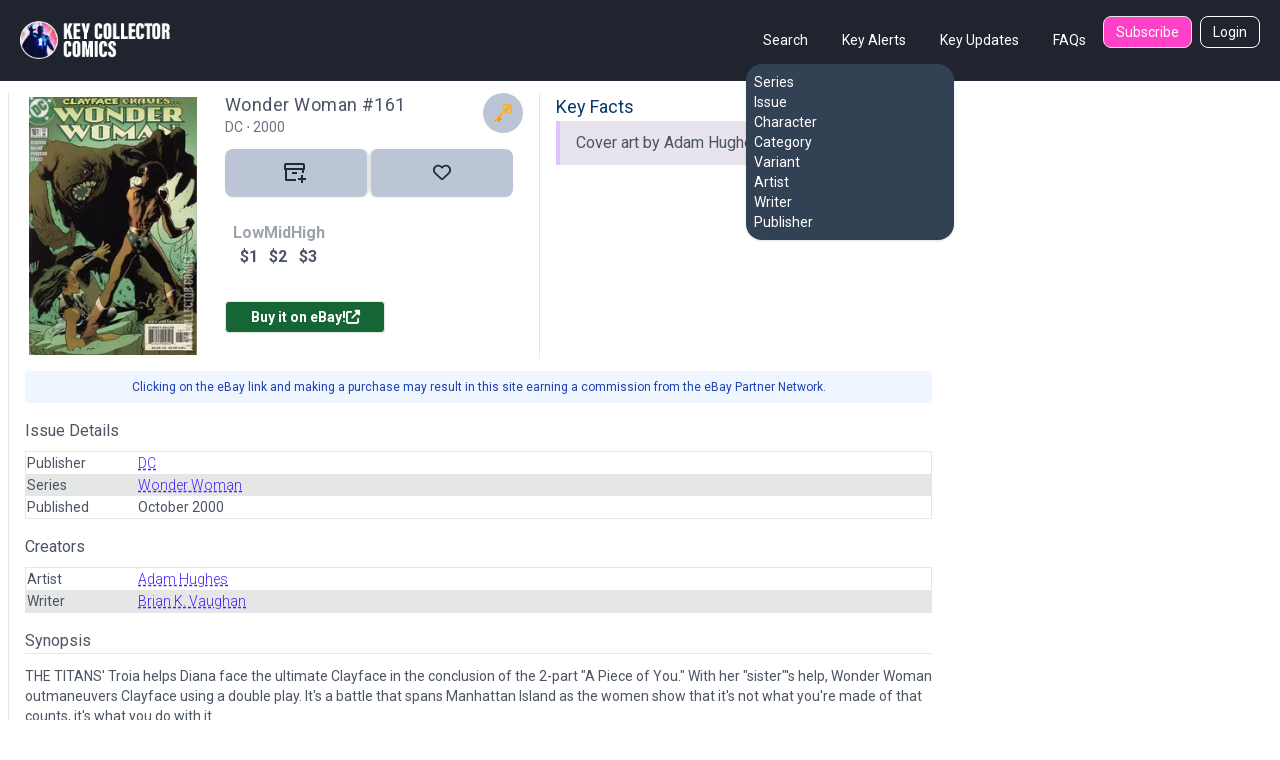

--- FILE ---
content_type: text/html; charset=utf-8
request_url: https://www.keycollectorcomics.com/issue/wonder-woman-2-161,32431/
body_size: 6675
content:


<!DOCTYPE html>
<html lang="en">
    <head  prefix="og: http://ogp.me/ns#">
        <link rel="canonical" href="https://www.keycollectorcomics.com/issue/wonder-woman-2-161,32431/">
        
            <script>(function (w, d, s, l, i) {
            w[l] = w[l] || []; w[l].push({
                'gtm.start':
                    new Date().getTime(), event: 'gtm.js'
            }); var f = d.getElementsByTagName(s)[0],
                j = d.createElement(s), dl = l != 'dataLayer' ? '&l=' + l : ''; j.async = true; j.src =
                    'https://www.googletagmanager.com/gtm.js?id=' + i + dl; f.parentNode.insertBefore(j, f);
        })(window, document, 'script', 'dataLayer', 'GTM-T635MWZ');
            </script>
        
        
<meta name="description" content="THE TITANS&#x27; Troia helps Diana face the ultimate Clayface in the conclusion of the 2-part &quot;A Piece of You.&quot; With her &quot;sister&quot;&#x27;s help, Wonder Woman outmaneuv"><meta name="keywords" content="Comic Books, Marvel Comics, DC Comics, Comics, Comic Book Database, Comic Book News, Superhero, Cosplay, Comic Book Convention, Comic Book Art, Comic Con, San Diego Comic Con, New York Comic Con, Marvel Universe, DC Universe, 1st appearance, Key Issue Comic, Comic Book Collection, Comic Book Price Guide, Golden Age Comics, Golden Age Superhero, Silver Age Comics, Bronze Age Comics, Buy Comics, Harley Quinn,Superheroes,Logan"><meta name="og:type" content="website"><meta name="branch:deeplink:id" content="32431"><meta name="branch:deeplink:type" content="issue"><title>Wonder Woman #161 Published October 2000 | Key Collecto</title><meta property="og:title" content="Wonder Woman #161 Published October 2000 | Key Collecto"><meta property="og:url" content="https://www.keycollectorcomics.com/issue/wonder-woman-2-161,32431/"><meta property="og:description" content="THE TITANS&#x27; Troia helps Diana face the ultimate Clayface in the conclusion of the 2-part &quot;A Piece of You.&quot; With her &quot;sister&quot;&#x27;s help, Wonder Woman outmaneuv"><meta property="og:image" content="https://image.keycollectorcomics.com/media/wonder_woman_v2_161.jpeg"><meta property="og:image:secure_url" content="https://image.keycollectorcomics.com/media/wonder_woman_v2_161.jpeg"><meta property="og:type" content="website">

        <meta name="viewport"
              content="width=device-width, initial-scale=1, shrink-to-fit=no">
        <meta charset="utf-8">
        <meta http-equiv="X-UA-Compatible" content="IE=edge" />
        <meta name="viewport"
              content="initial-scale=1.0001,minimum-scale=1.0001,maximum-scale=1.0001,user-scalable=no" />
        <meta name="theme-color" content="#000000">
        <meta name="apple-itunes-app"
              content="app-id=1189623811, app-argument=https://apps.apple.com/us/app/key-collector-comics-app/id1189623811">
        <meta name="google-adsense-account" content="ca-pub-6271867886832096">
        
    <link rel="preload" href="https://image.keycollectorcomics.com/media/wonder_woman_v2_161.jpeg?height=300" as="image">

        <link rel="preconnect" href="https://fonts.googleapis.com/">
        <link rel="stylesheet" href="https://cdn.keycollectorcomics.com/static/css/output.bfddaf0021c1.css">
        <link rel="preload"
              as="style"
              onload="this.onload=null;this.rel='stylesheet'"
              href="https://cdnjs.cloudflare.com/ajax/libs/font-awesome/6.5.1/css/all.min.css"
              integrity="sha512-DTOQO9RWCH3ppGqcWaEA1BIZOC6xxalwEsw9c2QQeAIftl+Vegovlnee1c9QX4TctnWMn13TZye+giMm8e2LwA=="
              crossorigin="anonymous"
              referrerpolicy="no-referrer" />
        <noscript>
            <link rel="https://cdnjs.cloudflare.com/ajax/libs/font-awesome/6.5.1/css/all.min.css"
                  href="styles.css">
        </noscript>
        <link rel="preload"
              as="style"
              onload="this.onload=null;this.rel='stylesheet'"
              href="https://cdnjs.cloudflare.com/ajax/libs/fancybox/3.5.7/jquery.fancybox.css"
              integrity="sha512-nNlU0WK2QfKsuEmdcTwkeh+lhGs6uyOxuUs+n+0oXSYDok5qy0EI0lt01ZynHq6+p/tbgpZ7P+yUb+r71wqdXg=="
              crossorigin="anonymous"
              referrerpolicy="no-referrer" />
        <noscript>
            <link rel="https://cdnjs.cloudflare.com/ajax/libs/fancybox/3.5.7/jquery.fancybox.css"
                  href="styles.css">
        </noscript>
        <link rel="preload" href="https://cdn.keycollectorcomics.com/static/css/fonts.31868e7a3331.css" as="style" onload="this.onload=null;this.rel='stylesheet'">
        <noscript>
            <link rel="stylesheet" href="https://cdn.keycollectorcomics.com/static/css/fonts.31868e7a3331.css">
        </noscript>
        <link rel="apple-touch-icon" sizes="180x180" href="https://cdn.keycollectorcomics.com/static/img/apple-touch-icon.bb59ab4b22d2.png">
        <link rel="icon" type="image/png" sizes="32x32" href="https://cdn.keycollectorcomics.com/static/img/favicon-32x32.52074f4a1856.png">
        <link rel="icon" type="image/png" sizes="16x16" href="https://cdn.keycollectorcomics.com/static/img/favicon-16x16.2c0b0c16ba08.png">
        <link rel="mask-icon" href="https://cdn.keycollectorcomics.com/static/img/safari-pinned-tab.25428b1fd9d0.svg" color="#5bbad5">
        <meta name="msapplication-TileColor" content="#da532c">
        <meta name="theme-color" content="#ffffff">
        <link rel="manifest" href="https://cdn.keycollectorcomics.com/static/manifest.1795b7e00426.json">
        
        
        
        
    </head>
    <body class="text-gray-600 bg-white dark:bg-dark dark:text-white min-h-screen flex flex-col">
        
            <!-- Google Tag Manager (noscript) -->
            <noscript><iframe src="https://www.googletagmanager.com/ns.html?id=GTM-T635MWZ"
        height="0"
        width="0"
        style="display:none;
               visibility:hidden"></iframe></noscript>
            <!-- End Google Tag Manager (noscript) -->
        
        <header>
            <!-- Main navbar -->
            

<div class="py-4 border-b border-gray-800 navbar lg:px-5 lg:pt-4 bg-dark">
  <div class="navbar-start lg:hidden dropdown">
    <label tabindex="0" class="btn btn-primary btn-circle">
      <svg xmlns="http://www.w3.org/2000/svg"
           class="w-6 h-6"
           fill="none"
           viewBox="0 0 24 24"
           stroke="currentColor">
        <path stroke-linecap="round" stroke-linejoin="round" stroke-width="4" d="M4 6h16M4 12h16M4 18h7" />
      </svg>
    </label>
    <ul tabindex="0"
        class="menu menu-sm dropdown-content mt-3 z-[1] p-0 py-2 shadow  bg-slate-700 rounded-box w-56 text-white">
      <li>
        <div class="menu-title">Search</div>
        <ul>
          <li>
            <a href="/series/">Series</a>
          </li>
          <li>
            <a href="/issue/">Issue</a>
          </li>
          <li>
            <a href="/character/">Character</a>
          </li>
          <li>
            <a href="/category/">Category</a>
          </li>
          <li>
            <a href="/variant/?isVariant=true">Variant</a>
          </li>
          <li>
            <a href="/artist/">Artist</a>
          </li>
          <li>
            <a href="/writer/">Writer</a>
          </li>
          <li>
            <a href="/publisher/">Publisher</a>
          </li>
        </ul>
      </li>
      <ul>
        <li>
          <a href="/key-alerts/">Key Alerts</a>
        </li>
        <li>
          <a href="/issues/recently-added/">Key Updates</a>
        </li>
        
        
          <li>
            <a href="/login">Login</a>
          </li>
        
        <li>
          <a href="/frequently-asked-questions/">FAQs</a>
        </li>
      </ul>
    </ul>
  </div>
  <div class="hidden navbar-start lg:flex">
    <a class="text-uppercase" href="/">
      <img style="min-width:150px; width:150px;" src="https://cdn.keycollectorcomics.com/static/img/brand/headerlogo.225fe44a7271.png" alt="Key Collector Comics">
    </a>
  </div>
  <div class="navbar-end lg:hidden">
    <a class="navbar-brand me-lg-5 text-uppercase" href="/">
      <img class="h-10" src="https://cdn.keycollectorcomics.com/static/img/brand/headerlogo.225fe44a7271.png" alt="Key Collector Comics">
    </a>
  </div>
  <div class="hidden navbar-end lg:flex">
    <div class=" dropdown dropdown-hover ms-8">
      <label tabindex="0" class="font-normal text-white btn btn-ghost">Search</label>
      <ul tabindex="0"
          class="dropdown-content z-[1] menu p-2 shadow bg-slate-700 rounded-box w-52 text-white">
        <li>
          <a href="/series/">Series</a>
        </li>
        <li>
          <a href="/issue/">Issue</a>
        </li>
        <li>
          <a href="/character/">Character</a>
        </li>
        <li>
          <a href="/category/">Category</a>
        </li>
        <li>
          <a href="/variant/?isVariant=true">Variant</a>
        </li>
        <li>
          <a href="/artist/">Artist</a>
        </li>
        <li>
          <a href="/writer/">Writer</a>
        </li>
        <li>
          <a href="/publisher/">Publisher</a>
        </li>
      </ul>
    </div>
    <a class="font-normal text-white btn btn-ghost"
       href="/key-alerts/"
       rel="nofollow">Key Alerts</a>
    <a class="font-normal text-white btn btn-ghost"
       href="/issues/recently-added/">Key Updates</a>
    
    <a class="font-normal text-white btn btn-ghost"
       href="/frequently-asked-questions/">FAQs</a>
    
      <a class="hidden font-normal text-white btn bg-secondary btn-sm me-2 lg:flex"
         href="/subscribe/">Subscribe</a>
    
    
      <a class="hidden font-normal text-white btn btn-outline btn-sm lg:flex"
         href="/login">Login</a>
    
  </div>
</div>

        </header>
        <div class="flex-grow">
            <div class="my-3">
                
                
    <input type="hidden" name="csrfmiddlewaretoken" value="2eKvmSl8j2pinPusrkxQU4CxobDpoYYVnThr8mouQYlOy6pMd2lVcLlmaVUGlpGL">
    <div class="px-2 w-full min-h-[1200px] xl:flex">
        <div class="xl:w-5/6 lg:border-l dark:border-gray-800 lg:pe-10 lg:ps-4">
            


<dialog id="collection_modal" class=" modal multi-step modal-bottom sm:modal-middle">
    <div class="modal-box pt-2 px-0 dark:bg-gray-800"></div>
    <form method="dialog" class="modal-backdrop">
        <button>close</button>
    </form>
</dialog>

<div class="flex justify-between mb-2 lg:hidden">
    <div class="flex justify-between w-full">
    
        
<div class="relative w-full">
    <div class="flex justify-between w-full">
        
        <h1 class="block w-5/6 text-lg leading-6 tracking-wide">Wonder Woman #161</h1>
        
        <div
            class="flex rounded-full absolute right-0 content-center justify-center items-center   h-10 w-10 dark:bg-dark-highlight bg-light-highlight ">
            <div>
                
                <svg class="w-5 h-5" height="512" viewBox="0 0 512 512" width="512" xmlns="http://www.w3.org/2000/svg">
                    <g id="Flat">
                        <path
                            d="m411.845 272c41.253.082 75.389-33.334 76.142-74.581a75.806 75.806 0 0 0 -25.548-58.249 64 64 0 1 0 -89.609-89.609 75.806 75.806 0 0 0 -58.249-25.548c-41.247.753-74.663 34.887-74.581 76.142a76.011 76.011 0 0 0 64.825 75.02l-280.825 280.825 32 32 280.825-280.825a76.011 76.011 0 0 0 75.02 64.825zm12.155-160a24 24 0 1 1 24-24 24 24 0 0 1 -24 24zm-108 24a36 36 0 1 1 36-36 36 36 0 0 1 -36 36zm96 96a36 36 0 1 1 36-36 36 36 0 0 1 -36 36z"
                            fill="#fcac1e" />
                        <rect fill="#ffba40" height="113.137" rx="22.627"
                            transform="matrix(.707 -.707 .707 .707 -90.039 262.627)" width="45.255" x="249.373"
                            y="183.431" />
                        <path d="m176 368 48 48-24 24-24-24-24 24 24 24-24 24-48-48z" fill="#f98500" />
                    </g>
                </svg>
                
            </div>
        </div>
    </div>
    <div class="text-sm text-gray-500">
        <h3>
            DC&nbsp;&#8901;&nbsp;2000</h3>
    </div>
    <div class="mb-1 text-sm">
        
        
    </div>
</div>
    </div>
</div>
<div class="flex gap-0">
    <div class="min-w-[150px] md:max-w-[200px] md:min-w-[200px]  pe-6">
        <a href="https://www.keycollectorcomics.com/issue/wonder-woman-2-161,32431/" class="relative block open-gallery-btn cover-link"
            data-covers="[{&#x27;type&#x27;: &#x27;cover&#x27;, &#x27;id&#x27;: 12154, &#x27;file&#x27;: &#x27;Wonder Woman v2 #161.jpeg&#x27;, &#x27;description&#x27;: None, &#x27;weight&#x27;: 0, &#x27;imageUrl&#x27;: &#x27;https://image.keycollectorcomics.com/media/wonder_woman_v2_161.jpeg&#x27;, &#x27;thumbnail&#x27;: &#x27;https://image.keycollectorcomics.com/media/wonder_woman_v2_161.jpeg?width=270&#x27;, &#x27;path&#x27;: &#x27;cover/12154&#x27;}]">
            <img class="border-4 border-white rounded" loading="lazy" src="https://image.keycollectorcomics.com/media/wonder_woman_v2_161.jpeg?height=300"
                alt="Wonder Woman #161" height="300" />
            
        </a>
    </div>
    <div class="border-gray-200 lg:border-e dark:border-gray-700 md:pe-4 md:w-2/5">
        <div class="flex flex-col w-full">
 
            <div class="justify-between hidden lg:flex">
<div class="relative w-full">
    <div class="flex justify-between w-full">
        
        <a class="block w-5/6 text-lg leading-6 tracking-wide hover:underline hover:underline-offset-2"
            href="https://www.keycollectorcomics.com/issue/wonder-woman-2-161,32431/">
            <h2>Wonder Woman #161</h2>
        </a>
        
        <div
            class="flex rounded-full absolute right-0 content-center justify-center items-center   h-10 w-10 dark:bg-dark-highlight bg-light-highlight ">
            <div>
                
                <svg class="w-5 h-5" height="512" viewBox="0 0 512 512" width="512" xmlns="http://www.w3.org/2000/svg">
                    <g id="Flat">
                        <path
                            d="m411.845 272c41.253.082 75.389-33.334 76.142-74.581a75.806 75.806 0 0 0 -25.548-58.249 64 64 0 1 0 -89.609-89.609 75.806 75.806 0 0 0 -58.249-25.548c-41.247.753-74.663 34.887-74.581 76.142a76.011 76.011 0 0 0 64.825 75.02l-280.825 280.825 32 32 280.825-280.825a76.011 76.011 0 0 0 75.02 64.825zm12.155-160a24 24 0 1 1 24-24 24 24 0 0 1 -24 24zm-108 24a36 36 0 1 1 36-36 36 36 0 0 1 -36 36zm96 96a36 36 0 1 1 36-36 36 36 0 0 1 -36 36z"
                            fill="#fcac1e" />
                        <rect fill="#ffba40" height="113.137" rx="22.627"
                            transform="matrix(.707 -.707 .707 .707 -90.039 262.627)" width="45.255" x="249.373"
                            y="183.431" />
                        <path d="m176 368 48 48-24 24-24-24-24 24 24 24-24 24-48-48z" fill="#f98500" />
                    </g>
                </svg>
                
            </div>
        </div>
    </div>
    <div class="text-sm text-gray-500">
        <h3>
            DC&nbsp;&#8901;&nbsp;2000</h3>
    </div>
    <div class="mb-1 text-sm">
        
        
    </div>
</div></div>
            <div class="hidden mx-4 border-b border-gray-200 md:border-0 md:block dark:bg-gray-700"></div>
            <div class="join md:mt-2">
                <a id="markOwned"
                    class="w-24 p-2 text-gray-700 border-0 border-r-2 dark:bg-dark-highlight bg-light-highlight md:w-28 xl:w-36 btn join-item"
                    onclick="mark_owned(32431,'0','True')">
                    
                    <i>
                        <svg width="22" height="20" viewBox="0 0 22 20" fill="none" xmlns="http://www.w3.org/2000/svg"
                            class="fill-gray-800 dark:fill-white">
                            <path fill-rule="evenodd" clip-rule="evenodd"
                                d="M19 0H2C1 0 0 1 0 1.95455V6C0 6.5 0.5 7 1 7.01136V16C1 17.625 1.65957 18 3 18H12V16H3V7.01136H18V10H20V7C20.5 7 21 6.5 21 6V1.95455C21 1 20 0 19 0ZM19 5H2V1.95455H19V5ZM13 9H8V11H13V9ZM22 17H19V20H17V17H14V15H17V12H19V15H22V17Z" />
                        </svg>
                    </i>&nbsp;
                    
                </a>
                
                <a class="w-24 p-2 border-0 border-l-2 dark:bg-dark-highlight bg-light-highlight md:w-28 xl:w-36 btn join-item"
                    onclick="mark_wanted(32431,false,'AnonymousUser')">
                    <i id="favorite-icon-32431"
                        class="text-lg far fa-heart favorite-icon-32431 text-gray-800 dark:text-white"></i></a>
                
            </div>
            <div class="flex mt-4">
                
                <div class="flex flex-col items-center justify-center w-full md:justify-start md:items-start">
                    
                    <div
                        class="flex items-center justify-center lg:justify-start p-2 lg:w-3/4  gap-[32px] lg:gap-[62px] xl:gap-[82px] font-bold">
                        <div class="text-center">
                            <div class="text-gray-400">Low</div>
                            <span class="currency">$1</span>
                        </div>
                        <div class="text-center">
                            <div class="text-gray-400">Mid</div>
                            <span class="currency">$2</span>
                        </div>
                        <div class="text-center">
                            <div class="text-gray-400">High</div>
                            <span class="currency">$3</span>
                        </div>
                    </div>
                </div>
                
            </div>
            <div class="text-center md:text-left">
                <a class="w-40 p-2 mt-6 rounded bg-green-800 text-white btn btn-sm" target="_blank"
                    href="https://www.ebay.com/sch/i.html?_nkw=Wonder%20Woman%20161&amp;mkevt=1&amp;mkcid=1&amp;mkrid=711-53200-19255-0&amp;campid=5338314175&amp;toolid=10050&amp;customid=1000">

                    Buy it on eBay!
                    <i class="fas fa-external-link-alt"></i>
                </a>
            </div>
        </div>
    </div>
    <div class="hidden mt-0 md:block lg:w-1/2 ps-4">
        
        <h2 class="text-lg text-dark-blue dark:text-gray-300 ">Key Facts</h2>
        <div class="pt-0 rounded mb-4">


        
            
            <div class="border-[#E0C2FF] border-l-4 mb-[2px] flex items-center gap-2 ps-4 pe-1 py-3 bg-[#e8e4ee] dark:bg-[#292e38] font-sans  leading-5">
                <h3>Cover art by Adam Hughes</h3>
            </div>
            
        
   

</div>
        
        

        
    </div>


</div>

<p class="w-full p-2 my-3 text-xs text-center text-blue-800 bg-blue-50 md:rounded dark:bg-gray-800 dark:text-blue-400">
    Clicking on the eBay link and making a purchase may result in this site earning a commission from the eBay Partner
    Network.
</p>



<div class="mt-4 md:hidden">
    <h2 class="text-dark-blue dark:text-gray-300 underline-offset-[8px] decoration-[3px]">Key Facts</h2>
    <div class="mt-2 details">


        
            
            <div class="border-[#E0C2FF] border-l-4 mb-[2px] flex items-center gap-2 ps-4 pe-1 py-3 bg-[#e8e4ee] dark:bg-[#292e38] font-sans  leading-5">
                <h3>Cover art by Adam Hughes</h3>
            </div>
            
        
   

</div>
</div>




            <div class="mb-3">
                <h2 class="mt-4 mb-2">Issue Details</h2>
                <table class="table p-0 m-0 border dark:border-gray-900 table-zebra">
                    <tr>
                        <td class="w-28">Publisher</td>
                        <td>
                            <a class="font-light underline text-primary underline-offset-4 decoration-dashed" href="/publisher/dc,984/"><h3>DC</h3></a>
                        </td>
                    </tr>
                    <tr>
                        <td class="w-28">Series</td>
                        <td>
                            <a class="font-light underline text-primary underline-offset-4 decoration-dashed"
                                href="/series/wonder-woman-3,6985/">
                                <h3>Wonder Woman</h3>
                            </a>
                        </td>
                    </tr>
                    <tr>
                        <td class="w-28">Published</td>
                        <td><h3>October 2000</h3></td>
                    </tr>
                </table>
                <h2 class="mt-4 mb-2">Creators</h2>
                <table class="table p-0 m-0 border dark:border-gray-900 table-zebra">
                              
                        
                            <tr>
                                <td class="w-28">Artist</td>
                                <td>
                                    <a class="font-light underline text-primary underline-offset-4 decoration-dashed" href="https://www.keycollectorcomics.com/artist/adam-hughes/"><h3>Adam Hughes</h3></a>
                                </td>
                            </tr>
                        
                    
                        
                            <tr>
                                <td class="w-28">Writer</td>
                                <td>
                                    <a class="font-light underline text-primary underline-offset-4 decoration-dashed" href="https://www.keycollectorcomics.com/writer/brian-k-vaughan/"><h3>Brian K. Vaughan</h3></a>
                                </td>
                            </tr>
                        
                                    
                </table>
                <h4 class="mt-4 border-b">Synopsis</h4>
                <p class="my-3 text-sm">THE TITANS' Troia helps Diana face the ultimate Clayface in the conclusion of the 2-part "A Piece of You." With her "sister"'s help, Wonder Woman outmaneuvers Clayface using a double play. It's a battle that spans Manhattan Island as the women show that it's not what you're made of that counts, it's what you do with it.  </p>
            </div>
            <div>
<div>
    <h2 class="mb-3 issue-title text-dark">Owned Issues</h2>
</div>

<div>
    <div class="mb-5">
        
            <div class="text-sm alert dark:bg-dark-highlight bg-light-highlight">You don't own any copies of this issue.</div>
        
    </div>
</div>
</div>
        </div>
        <div>
            <div class="w-[100%] h-[300px] xl:w-[300px]  xl:h-[1200px]">
                <ins class="epn-placement" data-config-id="5c64bf994e455b3d6ec4ddaf"></ins>
            </div>
        </div>
    </div>

            </div>
        </div>
        <footer class="pt-2 footer footer-tertiary">
            
<div class="w-full px-6 py-8 md:px-16 bg-secondary">
    <div class="flex">
        <a class="w-1/2" href="/">
            <img src="https://cdn.keycollectorcomics.com/static/img/brand/headerlogo.225fe44a7271.png" alt="Key Collector Comics">
        </a>
        <div class="flex items-end justify-end w-1/2 me-2">
            <a class="w-1/3 text-right"
               href="https://www.instagram.com/keycollectorcomics/"
               target="_blank">
                <i class="text-white fab fa-instagram"></i>
            </a>
            <a class="w-1/3 text-right"
               href="https://twitter.com/keycollectorapp/"
               target="_blank">
                <i class="text-white fab fa-twitter"></i>
            </a>
            <a class="w-1/3 text-right"
               href="https://www.facebook.com/keycollector/"
               target="_blank">
                <i class="text-white fab fa-facebook-f"></i>
            </a>
        </div>
    </ul>
</div>
<div class="mt-4 text-white">
    <a class="underline me-2" href="/terms" role="button">Terms &amp; Agreements</a>
    <a class="underline me-2" href="/privacy" role="button">Privacy Policy</a>
    <a class="underline me-2" href="/cdn-cgi/l/email-protection#1665636666796462567d736f75797a7a737562796475797b7f75653875797b">Contact Us</a>
</div>
<div class="my-4 text-white">
    <a class="" href="#" target="_blank">Key Collector Comics</a>, 2026 - All rights reserved.
</div>
</div>

        </footer>
        <!-- Core -->
        <script data-cfasync="false" src="/cdn-cgi/scripts/5c5dd728/cloudflare-static/email-decode.min.js"></script><script src="https://cdn.keycollectorcomics.com/static/vendor/jquery/jquery.min.e21c872f88ec.js"></script>
        <script src="https://cdnjs.cloudflare.com/ajax/libs/fancybox/3.5.7/jquery.fancybox.min.js"
                integrity="sha512-uURl+ZXMBrF4AwGaWmEetzrd+J5/8NRkWAvJx5sbPSSuOb0bZLqf+tOzniObO00BjHa/dD7gub9oCGMLPQHtQA=="
                crossorigin="anonymous"
                referrerpolicy="no-referrer"></script>
        <script src="https://www.googletagmanager.com/gtag/js?id=UA-106480193-6"></script>
        <script>
            window.dataLayer = window.dataLayer || [];
            function gtag () { dataLayer.push(arguments); }
            gtag('js', new Date());

            gtag('config', 'UA-106480193-7');
            gtag('config', 'GA_TRACKING_ID', {
                'user_id': ''
            });
        </script>
        
    <script src="https://cdn.keycollectorcomics.com/static/js/issues.24fec4844317.js"></script>
    <script src="https://cdn.keycollectorcomics.com/static/js/cover_gallery.min.d32a93a918f9.js"></script>
    <script src="https://cdn.keycollectorcomics.com/static/vendor/jquery.blockUI/jquery.blockUI.min.e8021b1c2b55.js"></script>

    <script>(function(){function c(){var b=a.contentDocument||a.contentWindow.document;if(b){var d=b.createElement('script');d.innerHTML="window.__CF$cv$params={r:'9bd9cc370a5ee5db',t:'MTc2ODM1ODczMQ=='};var a=document.createElement('script');a.src='/cdn-cgi/challenge-platform/scripts/jsd/main.js';document.getElementsByTagName('head')[0].appendChild(a);";b.getElementsByTagName('head')[0].appendChild(d)}}if(document.body){var a=document.createElement('iframe');a.height=1;a.width=1;a.style.position='absolute';a.style.top=0;a.style.left=0;a.style.border='none';a.style.visibility='hidden';document.body.appendChild(a);if('loading'!==document.readyState)c();else if(window.addEventListener)document.addEventListener('DOMContentLoaded',c);else{var e=document.onreadystatechange||function(){};document.onreadystatechange=function(b){e(b);'loading'!==document.readyState&&(document.onreadystatechange=e,c())}}}})();</script></body>
</html>
